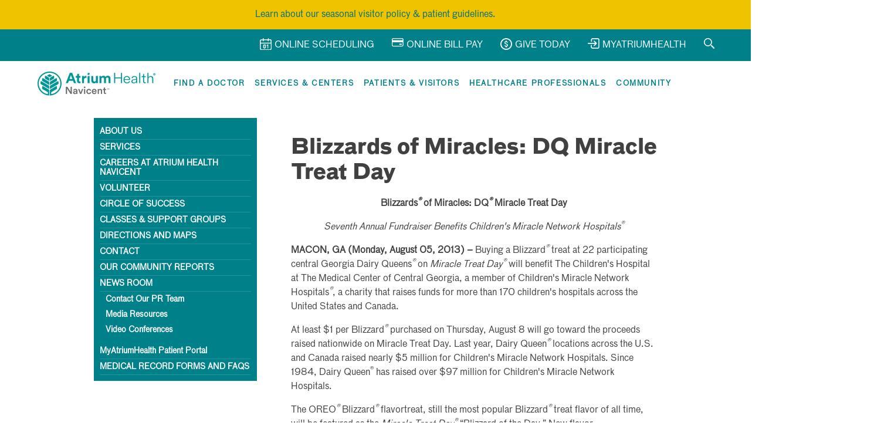

--- FILE ---
content_type: text/html; charset=UTF-8
request_url: https://navicenthealth.org/community/single_news/blizzards-of-miracles-dq-miracle-treat-day
body_size: 10182
content:
<!DOCTYPE html PUBLIC "-//W3C//DTD XHTML 1.0 Transitional//EN"
	"http://www.w3.org/TR/xhtml1/DTD/xhtml1-transitional.dtd">
<html xmlns="http://www.w3.org/1999/xhtml" xml:lang="en" lang="en">
	<head>
				<title>Blizzards of Miracles: DQ Miracle Treat Day</title>
		<meta charset="utf-8"/>		<meta name="viewport" content="width=device-width, initial-scale=1">

		<!--Meta data tags for facebook -->
		<meta property="og:title" content="Blizzards of Miracles: DQ Miracle Treat Day">
		<meta property="og:description" content="Blizzards of Miracles: DQ Miracle Treat Day">
		<meta property="og:image" content="http://navicenthealth.org/images/atrium-navicent-meta-default.png">
		<meta property="og:url" content="https://navicenthealth.org/community/single_news/blizzards-of-miracles-dq-miracle-treat-day">

		<!--Meta data tags for twitter -->
		<meta name="twitter:title" content="Blizzards of Miracles: DQ Miracle Treat Day">
		<meta name="twitter:description" content="Blizzards of Miracles: DQ Miracle Treat Day">
		<meta name="twitter:image" content="http://navicenthealth.org/images/atrium-navicent-meta-default.png">
		<meta name="twitter:card" content="summary_large_image">

		<!--Canonical tag for SEO -->
		<!-- <link rel="canonical" href="https://navicenthealth.org/community/news" > -->
		
        <link href="https://navicenthealth.org/community/single_news/blizzards-of-miracles-dq-miracle-treat-day" rel="canonical"/>


		<link rel="stylesheet" href="/css/alpha_health.css"/>		<link rel="stylesheet" href="/css/reset.css"/>		        <link rel="stylesheet" type="text/css" href="/css/main.compiled.css?Monday 19th of January 2026 01:50:07 PM"/>
		
	<link rel="stylesheet" href="/css/print.css" media="print"/>
		<!--[if IE 6]>
		<link rel="stylesheet" href="/css/ie6.css"/>		
	<link rel="stylesheet" href="/css/ie6_print.css" media="print"/>
		<![endif]-->
		<link type="text/css" href="/css/custom-theme/jquery-ui-1.8.4.custom.css" rel="Stylesheet" />
        <link rel="stylesheet" href="/css/developer.css"/>		<meta name="keywords" content=""/>        <meta name="description" content="Blizzards of Miracles: DQ Miracle Treat Day"/>
				<script src="/js/jquery/jquery_20210209v172.min.js"></script>		<script src="/js/jquery/jqueryui_20210209v184.min.js"></script>		<script src="/js/jquery/jquery.corners.js"></script>		<script src="/js/jquery.pngFix.min.js"></script>		<script src="/js/global.js"></script>		<script src="/js/navmenu.js"></script>		<script src="/js/placeholder.min.js"></script>
		<meta name="viewport" content="width=device-width, initial-scale=1">
		<meta property="og:image" content="https://navicenthealth.org/ui/navicent-logo-fb.png">

		<script type="text/javascript" src="https://navicent.orcarestra.com/directory/widget/nh/publicdirectory.min.js"> </script>

		
						
	</head>
	<body>

		
    <script src="/js/covidPopup.js"></script>    	    <script src="/js/jquery.reveal.js" type="text/javascript"></script>
		<script src="/js/jquery.meanmenu.min.js" type="text/javascript"></script>
        <script src="/js/jquery.dcd.doubletaptogo.js" type="text/javascript"></script>
            <script src="https://www.google.com/recaptcha/api.js" async defer></script>

    <link rel="stylesheet" href="/css/fontawesome_20210209v5151_allcss.css"/>    <link rel="favicon" href="/img/favicon.png" />

		
      
      </div>

		
				<script language="javascript" type="text/javascript">
				function revealModal(divID)
      {
        window.onscroll = function () { document.getElementById(divID).style.top = document.body.scrollTop; };
        document.getElementById(divID).style.display = "block";
        document.getElementById(divID).style.top = document.body.scrollTop;
      }
		function hideModal(divID)
      {
        document.getElementById(divID).style.display = "none";
      }
		</script>
 

		<!-- <div id="modalPage">
			<div class="modalBackground">
			</div>
			<div class="modalContainer">
				<div class="modal">
					<div class="modalTop"><a href="#" onclick="hideModal('modalPage')">&#10005;</a></div>
					<div class="modalBody">
            <a href="https://my.atriumhealth.org/myatriumhealth/Authentication/Login">
						  <img src="/ui/MyAH-Takeoverpg" alt="Navicent Health is now Atrium Health Navicent Popup">
            </a>
					</div>
				</div>
			</div>
		</div> -->
    <div class="alert" style="background: #F0C300;color: #373E41;padding: 5px;margin: 0;border-radius: 0;">
      <div class="container">
        <p style="margin: 8px 0;text-align: center;"><a href="/community/single_news/visitation-policy-is-used-to-protect-patients-visitors-and-caregivers">Learn about our seasonal visitor policy & patient guidelines.</a></p>
      </div>
    </div>
		<div class="top-header">
			<div class="container">
				<div class="flex flex-no-gutters flex-wrap flex-justify-end">
					<div class="flex-col-auto hide-mobile">
						<div class="top-header-links">
							<a href="/online-scheduling">
			                    <div class="top-header-icon"><?xml version="1.0" encoding="utf-8"?>
<!-- Generator: Adobe Illustrator 25.4.1, SVG Export Plug-In . SVG Version: 6.00 Build 0)  -->
<svg version="1.1" id="Icons" xmlns="http://www.w3.org/2000/svg" xmlns:xlink="http://www.w3.org/1999/xlink" x="0px" y="0px"
	 style="enable-background:new 0 0 20.1 20.4;" xml:space="preserve">
<style type="text/css">
	.st0{fill:none;}
</style>
<g>
	<path class="st0" d="M1.5,17.5c0,0.8,0.6,1.4,1.4,1.4h14.3c0.8,0,1.4-0.6,1.4-1.4V9.3H1.5V17.5z M12.2,11.5l1.2-0.7
		c0.2-0.1,0.5-0.1,0.7,0c0.2,0.1,0.4,0.4,0.4,0.6v5.3c0,0.4-0.3,0.7-0.7,0.7c-0.4,0-0.7-0.3-0.7-0.7v-4l0,0c-0.4,0.2-0.8,0.1-1-0.2
		C11.7,12.2,11.8,11.7,12.2,11.5z M5.7,12.4c0-1,0.8-1.8,1.8-1.8h0.9c1,0,1.8,0.8,1.8,1.8v3.2c0,1-0.8,1.8-1.8,1.8H7.5
		c-1,0-1.8-0.8-1.8-1.8V12.4z"/>
	<path class="st0" d="M20.1,4.7c0-0.8-0.4-1.4-0.9-1.9C19.8,3.3,20.1,4,20.1,4.7z"/>
	<path class="st0" d="M7.5,16h0.9c0.2,0,0.3-0.1,0.3-0.3v-3.2c0-0.2-0.1-0.3-0.3-0.3H7.5c-0.2,0-0.3,0.1-0.3,0.3v3.2
		C7.2,15.9,7.3,16,7.5,16z"/>
	<path class="st0" d="M17.2,3.4h-2.1v1.2c0,0.4-0.3,0.7-0.7,0.7c-0.4,0-0.7-0.3-0.7-0.7V3.4H6.5v1.2c0,0.4-0.3,0.7-0.7,0.7
		C5.4,5.4,5,5,5,4.6V3.4H3c-0.8,0-1.5,0.6-1.5,1.5v2.9h17.2V4.9C18.7,4.1,18,3.4,17.2,3.4z"/>
	<path d="M2.3,2C2.3,2,2.3,2,2.3,2C2.3,2,2.3,2,2.3,2z"/>
	<path d="M19.3,2.8c0.5,0.5,0.8,1.2,0.9,1.9c-0.1-1.5-1.3-2.7-2.8-2.8c-0.1,0-0.1,0-0.1,0h-2.1V0.7c0-0.4-0.3-0.7-0.7-0.7
		c-0.4,0-0.7,0.3-0.7,0.7v1.2H6.5V0.7C6.5,0.3,6.2,0,5.8,0C5.4,0,5,0.3,5,0.7v1.2H3c-0.1,0-0.1,0-0.1,0C1.4,2,0.2,3.1,0,4.5
		C0.2,3.3,1.1,2.3,2.3,2C1,2.3,0.1,3.4,0,4.7c0,0.1,0,0.1,0,0.1v12.6c0,1.6,1.3,2.9,2.9,2.9h14.3c1.6,0,2.9-1.3,2.9-2.9V4.9
		c0-0.1,0-0.1,0-0.1C20.1,4,19.8,3.3,19.3,2.8z M18.7,17.5c0,0.8-0.6,1.4-1.4,1.4H2.9c-0.8,0-1.4-0.6-1.4-1.4V9.3h17.2V17.5z
		 M18.7,7.8H1.5V4.9c0-0.8,0.7-1.5,1.5-1.5H5v1.2C5,5,5.4,5.4,5.8,5.4c0.4,0,0.7-0.3,0.7-0.7V3.4h7.1v1.2c0,0.4,0.3,0.7,0.7,0.7
		c0.4,0,0.7-0.3,0.7-0.7V3.4h2.1c0.8,0,1.5,0.7,1.5,1.5V7.8z"/>
	<path d="M2.5,2c0.1,0,0.2,0,0.3,0C2.7,2,2.6,2,2.5,2z"/>
	<path d="M2.3,2c0.1,0,0.1,0,0.2,0C2.5,2,2.4,2,2.3,2z"/>
	<path d="M7.5,17.5h0.9c1,0,1.8-0.8,1.8-1.8v-3.2c0-1-0.8-1.8-1.8-1.8H7.5c-1,0-1.8,0.8-1.8,1.8v3.2C5.7,16.7,6.5,17.5,7.5,17.5z
		 M7.2,12.5c0-0.2,0.1-0.3,0.3-0.3h0.9c0.2,0,0.3,0.1,0.3,0.3v3.2c0,0.2-0.1,0.3-0.3,0.3H7.5c-0.2,0-0.3-0.1-0.3-0.3V12.5z"/>
	<path d="M12.9,12.8L12.9,12.8l0,4c0,0.4,0.3,0.7,0.7,0.7c0.4,0,0.7-0.3,0.7-0.7v-5.3c0-0.3-0.1-0.5-0.4-0.6c-0.2-0.1-0.5-0.1-0.7,0
		l-1.2,0.7c-0.4,0.2-0.4,0.6-0.2,1C12.1,12.9,12.6,13,12.9,12.8z"/>
</g>
</svg>
</div>
			                    <span>Online Scheduling</span>
			                </a>
		                </div>
					</div>
					<div class="flex-col-auto hide-mobile">
						<div class="top-header-links">
							<a href="/for-patients-and-visitors/online-bill-pay">
			                    <div class="top-header-icon"><?xml version="1.0" encoding="utf-8"?>
<!-- Generator: Adobe Illustrator 25.4.1, SVG Export Plug-In . SVG Version: 6.00 Build 0)  -->
<svg version="1.1" id="bill_pay_icon" xmlns="http://www.w3.org/2000/svg" xmlns:xlink="http://www.w3.org/1999/xlink" x="0px" y="0px"
	 style="enable-background:new 0 0 19.7 14.2;" xml:space="preserve">
<g id="Layer_2_00000071523466566178845450000017648951814719639686_">
</g>
<g id="Layer_1_00000039816717705376987500000000042959437887858355_">
	<g>
		<path d="M17.3,0H2.4C1.1,0,0,1.1,0,2.4v9.4c0,1.3,1.1,2.4,2.4,2.4h14.9c1.3,0,2.4-1.1,2.4-2.4V2.4C19.7,1.1,18.7,0,17.3,0z
			 M2.4,1.2h14.9c0.6,0,1.1,0.5,1.1,1.1v1.1H1.2V2.4C1.2,1.8,1.8,1.2,2.4,1.2z M17.3,13H2.4c-0.6,0-1.1-0.5-1.1-1.1V6.9h17.2v4.9
			C18.5,12.4,18,13,17.3,13z"/>
		<path d="M15.8,9.2c-0.4,0-0.7,0.2-0.9,0.5c-0.2-0.3-0.6-0.5-0.9-0.5c-0.7,0-1.2,0.5-1.2,1.2c0,0.7,0.5,1.2,1.2,1.2
			c0.4,0,0.7-0.2,0.9-0.5c0.2,0.3,0.6,0.5,0.9,0.5c0.7,0,1.2-0.5,1.2-1.2S16.4,9.2,15.8,9.2z"/>
	</g>
</g>
</svg>
</div>
			                    <span>Online Bill Pay</span>
			                </a>
		                </div>
					</div>
					<div class="flex-col-auto hide-mobile">
						<div class="top-header-links">
							<a href="https://navicenthealth.org/donate" target="_blank">
			                    <div class="top-header-icon"><?xml version="1.0" encoding="utf-8"?>
<!-- Generator: Adobe Illustrator 25.4.1, SVG Export Plug-In . SVG Version: 6.00 Build 0)  -->
<svg version="1.1" id="icon_money" xmlns="http://www.w3.org/2000/svg" xmlns:xlink="http://www.w3.org/1999/xlink" x="0px"
	 y="0px" style="enable-background:new 0 0 20 20;" xml:space="preserve">
<path d="M12.9,12c0,1.3-0.9,2.4-2.2,2.6v0.6c0,0.4-0.3,0.7-0.7,0.7s-0.7-0.3-0.7-0.7v-0.6c-0.9-0.2-1.6-0.9-2-1.7
	c-0.2-0.4,0-0.7,0.3-0.9c0.4-0.2,0.7,0,0.9,0.3c0,0,0,0,0,0c0.2,0.6,0.8,0.9,1.4,0.9c0.7,0,1.5-0.4,1.5-1.3c0-0.2,0-1-1.7-1.4h0
	c-2.3-0.6-2.7-1.9-2.7-2.7c0-1.3,0.9-2.4,2.2-2.6V4.7C9.3,4.3,9.6,4,10,4s0.7,0.3,0.7,0.7v0.6c0.9,0.2,1.6,0.9,2,1.7
	c0.1,0.4,0,0.7-0.4,0.9c-0.4,0.1-0.7,0-0.9-0.4C11.2,7,10.7,6.6,10,6.6C9.3,6.6,8.5,7,8.5,7.9c0,0.2,0,1,1.7,1.4h0
	C12.5,9.9,12.9,11.2,12.9,12z M20,10c0,5.5-4.5,10-10,10S0,15.5,0,10C0,4.5,4.5,0,10,0l0,0C15.5,0,20,4.5,20,10z M18.1,10
	c0-4.5-3.6-8.1-8.1-8.1c-4.5,0-8.1,3.6-8.1,8.1c0,4.5,3.6,8.1,8.1,8.1C14.5,18.1,18.1,14.5,18.1,10z"/>
</svg>
</div>
			                    <span>Give Today</span>
			                </a>
		                </div>
					</div>
					<div class="flex-col-auto hide-mobile">
						<div class="top-header-links">
							<a href="/my-hospital-visit-portal">
			                    <div class="top-header-icon"><?xml version="1.0" encoding="utf-8"?>
<!-- Generator: Adobe Illustrator 25.4.1, SVG Export Plug-In . SVG Version: 6.00 Build 0)  -->
<svg version="1.1" id="icon_login" xmlns="http://www.w3.org/2000/svg" xmlns:xlink="http://www.w3.org/1999/xlink" x="0px" y="0px"
	 style="enable-background:new 0 0 20 18.1;" xml:space="preserve">
<g>
	<path d="M0.9,9.8h11.7l-2.3,2.3c-0.3,0.3-0.3,0.9,0,1.2c0.3,0.3,0.9,0.3,1.2,0l3.8-3.8c0.3-0.3,0.3-0.9,0-1.2l-3.8-3.8
		c-0.3-0.3-0.9-0.3-1.2,0c-0.3,0.3-0.3,0.9,0,1.2l2.3,2.3H0.9C0.4,8.1,0,8.4,0,8.9S0.4,9.8,0.9,9.8z"/>
	<path d="M16.9,0H8.4c-1.7,0-3,1.4-3,3l0,0v2.4c0,0.5,0.4,0.9,0.9,0.9s0.9-0.4,0.9-0.9V3c0-0.7,0.6-1.3,1.3-1.3h8.5
		c0.7,0,1.3,0.6,1.3,1.3v12c0,0.7-0.6,1.3-1.3,1.3H8.4c-0.7,0-1.3-0.6-1.3-1.3v-2.7c0-0.5-0.4-0.9-0.9-0.9s-0.9,0.4-0.9,0.9V15
		c0,1.7,1.4,3,3,3h8.5c1.7,0,3-1.4,3-3V3C20,1.4,18.6,0,16.9,0L16.9,0z"/>
</g>
</svg>
</div>
			                    <span>MyAtriumHealth</span>
			                </a>
		                </div>
					</div>
					<div class="flex-col-auto">
						<div class="top-header-links">
							<a class="navicent-search-toggle">
			                    <div class="top-header-icon"><?xml version="1.0" encoding="utf-8"?>
<!-- Generator: Adobe Illustrator 25.4.1, SVG Export Plug-In . SVG Version: 6.00 Build 0)  -->
<svg version="1.1" id="icon_search_sm" xmlns="http://www.w3.org/2000/svg" xmlns:xlink="http://www.w3.org/1999/xlink" x="0px" y="0px"
	 style="enable-background:new 0 0 18.2 18.2;" xml:space="preserve">
<path d="M13.8,6.9c0-3.8-3.1-6.9-6.9-6.9C5,0,3.3,0.8,2,2S0,5,0,6.9c0,3.8,3.1,6.9,6.9,6.9c1.9,0,3.6-0.8,4.9-2S13.8,8.8,13.8,6.9z
	 M6.9,12.3c-1.5,0-2.8-0.6-3.8-1.6c-1-1-1.6-2.4-1.6-3.8S2,4.1,3.1,3.1s2.4-1.6,3.8-1.6S9.7,2,10.7,3.1s1.6,2.4,1.6,3.8
	s-0.6,2.8-1.6,3.8C9.7,11.8,8.4,12.3,6.9,12.3z M18,17l-1,1c-0.2,0.2-0.4,0.2-0.5,0l-5-5.1c0.3-0.2,0.6-0.5,0.8-0.7
	c0.3-0.3,0.5-0.5,0.7-0.8l5.1,5.1C18.2,16.6,18.2,16.9,18,17z"/>
</svg>
</div>
			                </a>
		                </div>
					</div>

          <br />


					<div class="flex-col-auto">
						<div class="navicent-search-wrap">

							<!--<a class="navicent-search-toggle">
								<div class="top-header-icon navicent-search-toggle-icon">
																	</div>
							</a>-->

							<div id="search-container" class="navicent-search-input">

                  <div class="title" style="color: #FFF;">
                    Search Our Site:
                  </div>

                  <div class="close-btn">
                    <h2>
                      <a href="#">
                      &#10005;
                      </a>
                    </h2>
                  </div>




                  <div class="flex-parent">

									<div class="flex-col-8" style="text-align: left;">
                    <form method="get" accept-charset="utf-8" style="text-align: center;" action="/searches/documents">
<label for="searchterms" class="sr-only">Search</label>

<input type="text" name="search" class="search-box" title="Search" placeholder="Search" style="display: inline-block; height: width: 80%;" id="search"/>
<input type="submit" class="xx" inputcontainer="{{content}}" id="search-btn" templates="{{content}}" title="Search" value="Search">

</form>									</div>

                  <div class="flex-col-4" style="text-align: left;">
										<h3 style="color: #FFF;">Popular Searches</h3>
										<ul>
                        <li>
                          <a href="/searches/documents?search=Medical_Records" style="color: #FFF;">
                            Medical Records
                          </a>
												</li>

                        <li>
                          <a href="/searches/documents?search=Bill_Pay" style="color: #FFF;">
                            Bill Pay
                          </a>
												</li>

                        <li>
                          <a href="/searches/documents?search=Patient_Portal" style="color: #FFF;">
                            Patient Portal
                          </a>
												</li>

                        <li>
                          <a href="/searches/documents?search=Careers" style="color: #FFF;">
                            Careers
                          </a>
												</li>

                        <li>
                          <a href="/searches/documents?search=Medical_Center" style="color: #FFF;">
                            Medical Center
                          </a>
												</li>

                        <li>
                          <a href="/searches/documents?search=Covid-19" style="color: #FFF;">
                            COVID-19
                          </a>
												</li>
										</ul>
									</div>

                  </div>

							</div>
						</div>
					</div>
				</div>
			</div>
		</div>

	<nav class="container">
    <div class="flex flex-no-gutters flex-space-between flex-align-center">
      <div class="flex-col-auto">
        <a href="/" class="logo">
          <img src="/ui/atrium-heath-navicent-logo-tm-1.webp" alt="Atrium Health Navicent Logo">
        </a>
      </div>
      <div class="flex-col-auto">
  		<div id="mobile-menu">
          <span></span>
          <span></span>
          <span></span>
          <span></span>
        </div>
        <div class="mobile-menu">
          <div role="navigation">
            <ul id="mega-menu">
              <li id="find-a-doctor" class="">
                <a href="https://navicent.orcarestra.com/directory/#/" class="mega-menu-link" tabindex="0" aria-setsize="6" aria-posinset="1">
                  Find a Doctor
                </a>
                <div class="droplet">
                  <a class="mega-menu-back-link" tabindex="0">Find a Doctor</a>
                  <p class="padding-3">no content</p>
                </div>
              </li>
              <li id="services-centers" class="">
                <a href="/service-centers" class="mega-menu-link" tabindex="0" aria-haspopup="true" aria-setsize="6" aria-posinset="2">
                  Services & Centers</a>
                <div class="droplet">
                  <a class="mega-menu-back-link margin-bottom-2 large-margin-0" tabindex="0">Services & Center</a>
                  <p class="padding-3">no content</p>
                </div>
              </li>
              <li id="patients-visitors" class="has-drop">
                <a class="mega-menu-link" tabindex="0" aria-haspopup="true" aria-setsize="6" aria-posinset="3">
                  Patients & Visitors
                </a>
                <div class="droplet">
                  <a class="mega-menu-back-link margin-bottom-2 large-margin-0" tabindex="0">Patients & Visitors</a>

                  <div class="flex flex-wrap flex-no-gutters flex-space-between">
                    <div class="flex-col-4">
                    <p><strong>Everything about us is all about you.</strong></p>
                      <p>For more than 100 years, Atrium Health Navicent has been the hospital of choice for generations of Georgia families. We have the latest, most technologically advanced medical facilities, equipment, services and more importantly, a dedicated staff of employees and physicians who provide the highest quality healthcare with compassion and commitment. </p>
                    </div>
                    <div class="flex-col-4">
                      <ul>
                        <li><a href="/emergency-urgent-care" class="is-red">Emergency & Urgent Care</a></li>
                        <li><a href="/for-patients-and-visitors/insurance-questions">Billing and Insurance</a></li>
                        <li><a href="/for-patients-and-visitors/open-enrollment">Health Insurance Open Enrollment</a></li>
                        <div class="hidden">
                        <li><a href="#">Individual Health Insurance Marketplace Open Enrollment</a></li>
                        <li><a href="#">Medicare Open Enrollment</a></li>
                        </div>
                        <li><a href="/for-patients-and-visitors/patient-rights">Patient Rights</a></li>
                        <!-- <li><a href="https://w3.mccg.org/register/prereg_form.asp" target="_blank">Pre-Register Online</a></li> -->
                        <li><a href="/for-patients-and-visitors/pastoral-care">Pastoral Care</a></li>
                        <li><a href="/for-patients-and-visitors/online-bill-pay">Online Bill Pay</a></li>
                        <li><a href="/for-patients-and-visitors/preparing-for-your-visit">Preparing for Your Visit</a></li>
                        <li><a href="/community/single_news/atrium-health-navicent-updates-visitor-restrictions-to-allow-visitors-under-age-12">Visitation Policy</a></li>
                        <!-- <li><a href="/files/Atrium_Health_Navicent_Continues_to_Require_Masks_in_Clinical_Buildings.pdf">Mask Mandate</a></li> -->
                        <li><a href="https://6e4e5253c366be07fb27-05a8d4e28b318db45e55745aeda40acc.ssl.cf5.rackcdn.com/Masking-Updates-March2023.pdf" target="_blank">Masking Updates <small>
                          (PDF)</small></a></li>
                        <li><a href="https://6e4e5253c366be07fb27-05a8d4e28b318db45e55745aeda40acc.ssl.cf5.rackcdn.com/AHN%20MC%20Patient%20Guide%20APRIL14%202023.pdf" target="_blank">Patient Handbook</a></li>
                        <li><a href="/for-patients-and-visitors/insurance-questions">Insurance Questions</a></li>
                        <li><a href="/my-hospital-visit-portal">Navicent Patient Portal</a></li>
                        <li><a href="/no-patient-left-alone-act">No Patient Left Alone Act</a></li>
                      </ul>
                    </div>
                    <div class="flex-col-4">
                      <ul>
                        <li><a href="/for-patients-and-visitors/visiting-hours-and-special-conveniences">Visiting Hours & Special Conveniences</a></li>
                        <li><a href="/for-patients-and-visitors/gift-garden">Gift Garden</a></li>
                        <li><a href="/locations">Locations and Parking</a></li>
                        <li><a href="/service-center/health-resource-center-library-at-navicent-health">Health Resource Center</a></li>
                        <li><a href="/for-patients-and-visitors">Personal Health Record</a></li>
                        <li><a href="/Patient-Request-for-Access.pdf" target="_blank">Requesting Medical Records <small>(PDF)</small></a></li>
                        <li><a href="/for-patients-and-visitors/medical-records-and-forms">Medical Records and Forms</a></li>
                        <li><a href="/for-patients-and-visitor/interpreting-services">Interpreting Services</a></li>
                        <li><a href="/for-patients-and-visitors/pt">Price Transparency Information</a></li>
                        <li><a href="/ourhospital">Organizational & Financial Information</a></li>
                        <li><a href="/for-patients-and-visitors/open-enrollment-individual-health-insurance-marketplace">Health Insurance Enrollment</a></li>
                        <li><a href="/advance-directive">Advance Directives</a></li>



                      </ul>
                    </div>
                  </div>
                </div>
              </li>
              <li id="healthcare-pros" class="has-drop">
                <a class="mega-menu-link" tabindex="0" aria-haspopup="true" aria-setsize="6" aria-posinset="4">
                  Healthcare Professionals
                </a>
                <div class="droplet">
                  <a class="mega-menu-back-link margin-bottom-2 large-margin-0" tabindex="0">Healthcare Professionals</a>

                  <div class="flex flex-wrap flex-no-gutters flex-space-between">
                    <div class="flex-col-4">
                      <p>Atrium Health Navicent serves a primary and secondary service area of 30 counties and nearly 750,000 persons in central and south Georgia. We provide a broad range of community-based, outpatient diagnostic, primary care, extensive home health and hospice care, and comprehensive rehabilitation services.</p>
                    </div>
                    <div class="flex-col-8">
                      <ul>
                        <li><a href="/careers">Careers at Atrium Health Navicent</a></li>
                        <li><a href="/for-healthcare-professionals/residency-programs">Residency Programs</a></li>
                        <li><a href="/for-healthcare-professionals/physician-verification-letters">Physician Verification Letter</a></li>
                        <li><a href="/service-center/magnet-nursing-navicent-health">Magnet Nursing</a></li>
                      </ul>
                    </div>
                  </div>
                </div>
              </li>
              <li id="community" class="has-drop">
                <a class="mega-menu-link" tabindex="0" aria-setsize="6" aria-posinset="5">
                  Community
                </a>
                <div class="droplet">
                  <a class="mega-menu-back-link" tabindex="0">Community</a>
                  <div class="flex flex-wrap flex-no-gutters flex-space-between">
                    <div class="flex-col-4">
                      <!-- <p>Lorem ipsum dolor sit amet, consectetur adipiscing elit. At coluit ipse amicitias. Nihil illinc huc pervenit. Si enim ad populum me vocas, eum.</p> -->
                    </div>
                    <div class="flex-col-4">
                      <ul>
                        <!--<li><a href="/elevate">Subscribe to Elevate e-newsletter</a></li>-->
                        <li><a href="/community-events">Community Events</a></li>
                        <li><a href="/community/news">Newsroom</a></li>
                        <li><a href="/video-conferences">Video Conferences</a></li>
                        <li><a href="/public-relations">Public Relations</a></li>
                        <li><a href="/about-us/media-resources">Media Resources</a></li>
                        <li><a href="/community-events">Support Groups</a></li>
                      </ul>
                    </div>
                    <div class="flex-col-4">
                      <ul>

                        <!-- <li><a href="/pages/beginnings-classes">Beginnings: Classes for Growing Families</a></li> -->
                        <li><a href="/pages/speakersbureauregistration">Speakers Bureau</a></li>
                        <li><a href="/get-involved">Volunteer at Atrium Health Navicent</a></li>
                        <li><a href="/our-annual-reports">Our Community Reports</a></li>
                        <li><a href="/service-center/health-resource-center-library-at-navicent-health">Health Resource Center</a></li>
                      </ul>
                    </div>
                  </div>
                </div>
              </li>
            </ul>
          </div>
        </div>
      </div>
    </div>
  </nav>
  </div>
</div>

		<div class="wrap">
			<div class="sidebar">
				<input type="checkbox" name="responsive-menu-checkbox" id="responsive-menu-checkbox" class="responsive-menu-checkbox" />
<label for="responsive-menu-checkbox" class="mobile-visible responsive-menu">Page Menu</label>


<ul class="left-menu">
	<li><a href="/about-us">About Us</a></li>
	<li><a href="/service-centers">Services</a></li>
	<li><a href="/careers">Careers at Atrium Health Navicent</a></li>
	<li><a href="/get-involved">Volunteer</a></li>
	<li><a href="/for-healthcare-professionals/circle-of-success">Circle of Success</a></li>
	<li><a href="/community-events">Classes & Support Groups</a></li>
	<li id="directions-link"><a href="/locations">Directions AND Maps</a></li>
	<li><a href="/pages/contact_us">Contact</a></li>
	<li><a href="/our-annual-reports">Our Community Reports</a></li>
	<li><a href="/community/news">News Room</a>
		<ul>
			<li><a href="/public-relations">Contact Our PR Team</a></li>
			<li><a href="/about-us/media-resources">Media Resources</a></li>
			<li><a href="/video-conferences">Video Conferences</a></li>
		</ul>
	</li>
	
	<li><a style="text-transform: none;" target="_blank" href="https://my.atriumhealth.org/MyAtriumHealth/Authentication/Login?">MyAtriumHealth Patient Portal </a></li>
	<li><a href="/for-patients-and-visitors/medical-records-and-forms	">Medical Record Forms and FAQs</a></li>

	</ul>

<style>
ul.left-menu li ul.phr-subnav {
	color: #fff;
	display: none;
	background-color: #4B698A;
	position: relative;
	top: -52px;
	right: -230px;
	padding:0;
	z-index: 9;
}

ul.left-menu li ul.phr-subnav li {
	list-style:none !important;
	padding:10px;
}

ul.phr-subnav a {
	font-size: 12px;
	color: #fff;
}

ul.phr-subnav a:hover {
	text-decoration:underline
}
</style>

<!--[if IE 7]>
<style>
ul.left-menu li ul.phr-subnav {
	top: 250px;
	right: -22px;
	position: absolute;
}
</style>
<![endif]-->

<script>
$('#phr-link').click(function() {
	$('.phr-subnav').slideToggle();
	return false;
});
</script>

								
                
			</div>

            <div class="content">
                                <div class="community index">
    <div id="community-left">
        <div class="block_wrapper">


            <h1 id="15">Blizzards of Miracles: DQ Miracle Treat Day</h1>
            <p align="center"><strong>Blizzards<em><sup>®</sup></em> of Miracles: DQ<em><sup>®</sup></em> Miracle Treat Day</strong></p>
<p align="center"><em>Seventh Annual Fundraiser Benefits Children's Miracle Network Hospitals<sup>®</sup></em></p>
<p><strong>MACON, GA (Monday, August 05, 2013) – </strong>Buying a Blizzard<em><sup>®</sup></em> treat at 22 participating central Georgia Dairy Queens<em><sup>®</sup></em> on <em>Miracle Treat Day<sup>®</sup></em> will benefit The Children's Hospital at The Medical Center of Central Georgia, a member of Children's Miracle Network Hospitals<em><sup>®</sup></em>, a charity that raises funds for more than 170 children's hospitals across the United States and Canada.  </p>
<p>At least $1 per Blizzard<em><sup>®</sup></em> purchased on Thursday, August 8 will go toward the proceeds raised nationwide on Miracle Treat Day. Last year, Dairy Queen<em><sup>®</sup></em> locations across the U.S. and Canada raised nearly $5 million for Children's Miracle Network Hospitals. Since 1984, Dairy Queen<sup>®</sup> has raised over $97 million for Children's Miracle Network Hospitals.</p>
<p>The OREO<em><sup>®</sup> </em>Blizzard<em><sup>®</sup> </em>flavortreat, still the most popular Blizzard<em><sup>®</sup> </em>treat flavor of all time, will be featured as the <em>Miracle Treat Day<sup>®</sup></em> “Blizzard of the Day.” New flavor Tripleberry<sup>®</sup>Brownie, the August Blizzard<em><sup>®</sup> </em>of the Month, as well as the rest of the Blizzard<em><sup>®</sup></em> Treat flavors, also will be available on <em>Miracle Treat Day</em>.</p>
<p><strong>Participating Dairy Queen<em><sup>®</sup></em> locations will be bringing Blizzards<em><sup>®</sup></em> to the patients of The Children's Hospital on Wednesday, August 7 at 3:00 p.m. Media are invited to attend this patient party event. </strong></p>        </div>

        <div class="community-footer">
            <div class="community-footer-back">
                <hr/>
                <p><a href="/community/news?choose-category=15">Back to News</a></p>

            </div>
            <div class="community-footer-related">
                <hr />
                <h2>Related Articles</h2>
                <br />

                
                    <a class="news-preview-item no-thumb " href="/community/single_news/tips-for-toy-and-gift-safety-from-physicians-at-atrium-health-navicent">
                        <div class="news-preview-item-content long">
                            <h3 class="news-preview-item-title">Tips for Toy and Gift Safety from Physicians at Atrium Health Navicent </h3>
                            <span class="news-preview-item-date">
                                12/12/25                             </span>
                            <span class="news-preview-item-more">Read More</span>
                        </div>
                    </a>
                
                    <a class="news-preview-item no-thumb " href="/community/single_news/stay-safe-this-sick-season-ways-you-can-help-prevent-the-spread-of-illness">
                        <div class="news-preview-item-content long">
                            <h3 class="news-preview-item-title">Stay safe this sick season: Ways you can help prevent the spread of illness</h3>
                            <span class="news-preview-item-date">
                                12/9/25                             </span>
                            <span class="news-preview-item-more">Read More</span>
                        </div>
                    </a>
                
                    <a class="news-preview-item no-thumb " href="/community/single_news/atrium-health-navicent-supports-community-partners-in-providing-food-this-holiday-season">
                        <div class="news-preview-item-content long">
                            <h3 class="news-preview-item-title">Atrium Health Navicent Supports Community Partners in Providing Food This Holiday Season</h3>
                            <span class="news-preview-item-date">
                                12/4/25                             </span>
                            <span class="news-preview-item-more">Read More</span>
                        </div>
                    </a>
                            </div>
        </div>
    </div>
</div>
			</div>
		</div><!-- .wrap -->

		<script src="/js/jquery/jquery.blockui.min.js"></script>


<div class="flex flex-no-gutters flex-align-center flex-justify-center alert-yellow alert-footer w-full">
	<a href="/ourhospital"><strong>View Organizational and Financial Information Regarding Our Hospital</strong></a>
</div>

<footer>
	<div id="footer" class="navicent-footer" aria-label="Footer">
		<div class="navicent-footer-top">
			<div class="container">
				<div class="row">
					<div class="col-2">
						<div class="navicent-footer-social">
							<ul>
								<li><a title="Youtube" target="_blank" href="https://www.youtube.com/user/navicenthealth"><i class="fab fa-youtube"></i></a></li>
								<li><a title="LinkedIn" target="_blank" href="https://www.linkedin.com/company/atriumhealthnavicent/"><i class="fab fa-linkedin"></i></a></li>
								<li><a title="Facebook" target="_blank" href="https://www.facebook.com/AtriumHealthNavicent"><i class="fab fa-facebook"></i></a></li>
								<li><a title="Twitter" target="_blank" href="https://twitter.com/AtriumNavicent"><i class="fab fa-twitter"></i></a></li>
							</ul>
						</div>
					</div>

					<div class="col-10">
						<div class="navicent-footer-nav">
							<ul>
								<li><a href="/for-patients-and-visitors/pt">Price Transparency</a></li>
								<li><a href="/sitemap-friendly">Sitemap</a></li>
								<li><a href="/policies	">Patient Privacy</a></li>
								<li><a target="_blank" href="https://atriumhealth.org/for-patients-visitors/financial-assistance">Financial Assistance</a></li>
								<li><a href="/disclaimer	">Online Privacy Practices</a></li>
								<li><A HREF="https://navicenthealth.org/about-us">About</A></li>
			                    <li><A HREF="https://navicenthealth.org/donate">Donate</A></li>
								<li><a href="https://careers.atriumhealth.org/?_ga=2.93024861.1191638190.1616369232-2070157502.1602261364">Careers</a></li>
								<li><a href="/pages/contact-us">Contact</a></li>
								<li><A HREF="https://www.advocatehealth.org/" target="_blank">Advocate Health</A></li>
							</ul>
						</div>
					</div>
				</div>
			</div>
		</div>
		<div class="container">
			<div class="row">
				<div class="col-6">
					<a href="/" class="navicent-footer-logo">
						<img src="/ui/atrium-heath-navicent-logo-footer.webp" alt="Atrium Health Navicent Logo (Footer)" />
					</a>

					<div class="navicent-footer-contact">
						<p>
							<span class="navicent-footer-address"><i class="fa fa-map-marker-alt"></i>777 Hemlock Street, Macon, GA 31201</span>
							<span class="navicent-footer-phone"><i class="fa fa-phone"></i>478.633.1000</span>
						</p>
					</div>
				</div>
				<div class="col-6">
					<div class="navicent-footer-awards">
                	<a class="navicent-footer-award" href="https://navicenthealth.org/service-center/magnet-nursing-navicent-health">
						<img src="/ui/magnet.png" alt="Magnet Award Badge" width="119" height="96" /></a>
					</div>
				</div>
			</div>
		</div>

		<div class="navicent-footer-copyright">
			<div class="container">
				<div class="row">
					<div class="col-12">
						<!--<p>Atrium Health Navicent complies with applicable Federal civil rights laws and does not discriminate on the basis of race, color, religion, national origin, age, disability, sex, gender identity, sexual orientation, pregnancy, or genetic information.</p>
						<p>Atrium Health Navicent cumple con todas las leyes de derechos civiles federales vigentes y practica una política contra la discriminación por razones de raza, color de piel, religión, nacionalidad, edad, discapacidad, sexo, identidad de género, orientación sexual, embarazo o información genética.</p>
						<p>Atrium Health Navicent는 관련 연방 공민권법을 준수하며 인종, 피부색, 종교, 출신 국가, 연령, 장애, 성별, 성 정체성, 성적 성향, 임신 상태 또는 유전 정보를 이유로 차별하지 않습니다.</p>-->
						<p style="margin-bottom: 0;">&copy; 2026, Atrium Health Navicent</p>
					</div>
				</div>
			</div>
		</div>
	</div>
</footer>
	    	<script src="/js/wysiwyg/dialog.js"></script>	
<script>
    $(document).ready(function() {

	    function setCookie(name, value, days){
	        var expires = "";
	        if (days) {
	            var date = new Date();
	            date.setTime(date.getTime() + (days*24*60*60)*1000);
	            expires = "; expires=" + date.toUTCString();
	        }

				        document.cookie = name + "=" + (JSON.stringify(value) || "") + expires + ";  path=/; SameSite=Strict;secure; ";
	    }

	    function getCookie(name) {
	        var val_raw = document.cookie.match('(^|;)\\s*' + name + '\\s*=\\s*([^;]+)');
	        if( !val_raw ){
	            return null;
	        }

	        val_raw = val_raw.pop();

	        return val_raw;
	    }

	    let found_rebrand_cookie = getCookie('rebrand_seen');

	    	    if( found_rebrand_cookie != 1 ){
	        setCookie('rebrand_seen', 1, 1);
	        $('#modalPage').show();
	    }

	    $(document).keyup(function(e){
	        if(e.keyCode === 27) {
	          $('#modalPage').removeClass('active');
	        }
	    });
	});
</script>
	</body>
</html>


--- FILE ---
content_type: text/css
request_url: https://navicenthealth.org/css/developer.css
body_size: 905
content:

/* Physician Services */



/* Patient Portal */


a.btn:hover, a.btn:active {
    text-decoration: none;
    color: lightslategray;
    -moz-box-shadow: -1px -1px 1px rgba(0,0,0,0.3);
    -webkit-box-shadow: -1px -1px 1px rgba(0,0,0,0.3);
    box-shadow: 3px 3px 4px rgba(0,0,0,0.3);
}





a.page-content-patient-portal:link,
a.page-content-patient-portal:visited {
    float:none;
    display:block;
    text-align:center;
    text-decoration:none;
}

a.page-content-patient-portal:hover,
a.page-content-patient-portal:active {
    background-color: #ee162d;
}

@media (max-width: 767px) {
    .reveal-modal.physicianModal {
        top: 25px;
    }
}

.reveal-modal iframe {
    visibility: hidden;
}

.reveal-modal.active iframe {
    visibility: visible;
    margin: 0 auto;
    display: block;
}

/*.reveal-modal iframe {*/
/*    height: 0; */
/*    width: 0; */
/*    border: none;*/
/*}*/

/*.reveal-modal.active iframe {*/
/*    width: 100%;*/
/*    min-height: 400px;*/
/*}*/

div.reveal-modal #physicianModalContent {
    height: 500px;
}

/*@media (min-width: 768px) {*/
    /*div.reveal-modal #physicianModalContent {*/
        /*min-height: 500px;*/
    /*}*/
/*}*/


div.reveal-modal #physicianModalContent iframe {
    height: 100%;
    width: 100%;
}

video {
    max-width: 100%;
    height: auto;
}

.contactForm.bmiBox {
    margin-top:30px;
    padding: 10px 40px 40px 40px;
    margin: 45px 0 40px;
    border: 1px solid #ccc;
    background: #f1f1f1;
    border-radius: 3px;
    box-shadow: 0 5px 5px rgba(0, 0, 0, 0.2);
}
.contactForm.bmiBox h2 {
    text-align: center;
}
.contactForm.bmiBox .btn {
    background: #00818a;
    margin-left: 20px;
    display: inline-block;
    padding: 8px 15px;
    color: #fff !important;
    text-decoration: none !important;
    text-align: center;
    margin: 1em 0;
    border-radius: 3px;
}

.titleleft {
    background-color: #036;
    color: #FFF;
    padding-top: 7px;
    padding-bottom: 7px;
    font-size: 110%;
    margin-top: 20px;
}

.aside-left {
    margin-top: 20px;
}

a.physicianDirBtn {
    background-color: #48BB8D;
    padding: 5px 10px;
    font-size: 18px;
    color: #fff;
}

.flash .flash-failure {
    margin-top: 30px;
    padding: 18px;
    font-size: 15px;
    background-color: lightcoral;
    text-align: center;
    font-weight: bold;
    color: white;
}

div.error-message {
    background-color: #D33C44;
    padding: 9px;
    color: white;
}

span.required {
    color: #D41200;
    font-weight: bold;
    margin-left: 3px;
}

.boothForm label span {
    font-weight: 600;
}

.boothForm label {
    width: inherit;
}

--- FILE ---
content_type: text/css
request_url: https://navicenthealth.org/css/print.css
body_size: 328
content:
.content-container{
	padding: 20px 0 0 0;
	margin:0;
	font-family: Arial, sans-serif;
	width:100% !important;
	font-size:115%;
	clear:both;
	float:left;
}

#print_logo {
	display: block;
	margin-bottom:25px;
}

.navwrap, .sidebar, .header-right, .footer-container{
	display:none;
	height:0px;
	width:0px;
}

a:link, a:visited {
	background: transparent;
	font-weight: bold;
	text-decoration: underline;
}

.content-left-container {
	float:left;
	margin:0 auto;
	width: 670px;
	font-size:105%;
	word-spacing: 1.1pt;
	margin-left:175px;
}

--- FILE ---
content_type: text/javascript
request_url: https://navicenthealth.org/js/navmenu.js
body_size: 2297
content:
var provider = {
	loadSearch: function() {
		var dBox = document.createElement('div');
		dBox.setAttribute('id', 'menu_modal');
		dBox.innerHTML = '<iframe src="/idirectory.html" id="myIframe" class="di-frame"><p>Your browser does not support iFrames.</p></iframe>';
		document.body.appendChild(dBox);
		setTimeout('provider.openSearch()',10);
	},
	openSearch: function() {
		$('#menu_modal').dialog({
			height:650,
			width:1000,
			draggable:false,
			title:'Physician Finder'
		});
	},
	init:function() {
		var searchButton = $('.providerSearch');
		if (searchButton.length > 0) {
			searchButton.click(function(e){
				e.preventDefault();
				var sBox = $('#menu_modal');
				if (sBox.length == 0) {
					provider.loadSearch();
				} else {
					provider.openSearch();
				}
			});
		}
	}
};

$(document).ready(function() {
	// add active class to appropriate nav links
	if ($('.menu-container ul li').length) {
		if ($('.menu-container ul li a[href="'+window.location.pathname+'"]').size() == 1) {
			$('.menu-container ul li a[href="'+window.location.pathname+'"]').parents('li').children('a :last').addClass('active');
		} else {
			$('.menu-container ul li.home a').addClass('active');
		}
	}

	$('#affiliate_select_box').click(function() {
		$('#affiliate_select_list').slideToggle(200);
		return false;
	});

	$('body').click(function(e) {
		var target = $(e.target);  
		if (!target.is('#affiliate_select_box, #affiliate_select_list')) {
			$('.explore-solutions-dropdown a.explore-all-solutions').removeClass('active');
			$('#affiliate_select_list').slideUp(200);
		}
	});
		
	provider.init();
});


/*
Functionality to close menu when clicked from outside
*///////////////////////////////////
$(document).mouseup(function(e) {
    var container = $(".droplet");

    if (!container.is(e.target) && container.has(e.target).length === 0) {
        container.hide();
    }
});
////////////////////////////////////////


/*
Functionality to close search when clicked from outside or
*///////////////////////////////////
$(document).mouseup(function(e) {
    var container = $("#search-container");

    container.click(function(e) {

      container.removeClass( "open" );

    }).children().click(function(e) {
      if($(e.target).closest('a').length){
        console.log('link');
      } else if (e.target.id === 'search-btn') {
        console.log('form submit');
      } else {
          return false;
      }
    });

});
////////////////////////////////////////


//New Megamenu JS
let $breakpoint = 1024;

function initMegaMenu() {
  // close all droplets
  $(".droplet").hide();

  let megaMenu = document.getElementById("mega-menu");

  // keyboard stuff
  $(megaMenu).delegate("li a", "keydown", keyboardHandler);

  // mouse stuff
  $(".has-drop").each(function() {
    $(this).click(function() {
      console.log("click 1");
      if ($(this).hasClass("active")) {
        closeDropdown($(this).children(".mega-menu-link"));
      } else {
        openDropdown($(this).children(".mega-menu-link"));
      }
    });
  });

  // mobile menu
  $("#mobile-menu").on("click", function() {
    $(this).toggleClass("open");
  });
}

function keyboardHandler(keyVent) {
  let target = keyVent.target;
  let which = keyVent.which;

  if (which === 39) {
    // RIGHT
    if (isTopLevel(target)) {
      // top level item
      let nextTopItem = adjacentTopLevelItem(target, "next");

      if (nextTopItem) {
        keyVent.preventDefault();
        nextTopItem.focus();
      }
    } else {
      // dropdown item
      let nextDropletItem = adjacentDropdownItem(target, "next");
      if (nextDropletItem) {
        keyVent.preventDefault();
        nextDropletItem.focus();
      }
    }
  } else if (which === 37) {
    // LEFT
    if (isTopLevel(target)) {
      // top level item
      let prevTopItem = adjacentTopLevelItem(target, "prev");

      if (prevTopItem) {
        keyVent.preventDefault();
        prevTopItem.focus();
      }
    } else {
      // dropdown item
      let prevDropItem = adjacentDropdownItem(target, "prev");
      if (prevDropItem) {
        keyVent.preventDefault();
        prevDropItem.focus();
      }
    }
  } else if (which === 40) {
    // DOWN
    if (isTopLevel(target) && hasDropdown(target)) {
      // top level item w/ dropdown -- open dropdown
      openDropdown(target);
    } else {
      // dropdown item
      let nextDropItem = adjacentDropdownItem(target, "next");

      if (nextDropItem) {
        keyVent.preventDefault();
        nextDropItem.focus();
      }
    }
  } else if (which === 38) {
    // UP
    if (!isTopLevel(target)) {
      if (isFirstDropItem(target)) {
        keyVent.preventDefault();
        let top = closeDropdown(target);
        setTimeout(function() {
          top.focus();
        }, 0);
      } else {
        let prevDropAnchor = adjacentDropdownItem(target, "prev");

        if (prevDropAnchor) {
          keyVent.preventDefault();
          prevDropAnchor.focus();
        }
      }
    }
  } else if (which === 27) {
    // ESCAPE
    if (!isTopLevel(target)) {
      closeDropdown(target);
      let droplet = $(target).closest(".droplet")[0];
      let topItem = $(droplet).prev()[0];
      setTimeout(function() {
        topItem.focus();
      }, 0);
    }
  } else if (which === 9 && keyVent.shiftKey) {
    // SHIFT + TAB
    if (!isTopLevel(target) && isFirstDropItem(target)) {
      keyVent.preventDefault();
      closeDropdown(target);
      let droplet = $(target).closest(".droplet")[0];
      let topItem = $(droplet).prev()[0];
      setTimeout(function() {
        topItem.focus();
      }, 0);
    }
  } else if (which === 9) {
    // TAB
    if (!isTopLevel(target) && isLastDropItem(target)) {
      keyVent.preventDefault();
      closeDropdown(target);
      let droplet = $(target).closest(".droplet")[0];
      let topItem = $(droplet).prev()[0];
      let nextLi = $(topItem.parentNode).next()[0];
      let nextAnchor = $("a", nextLi)[0];
      nextAnchor.focus();
    }
  } else if (which === 13 || which === 32) {
    if (isTopLevel(target) && $(target.parentNode).hasClass("has-drop")) {
      openDropdown(target);
    }
  }
}

// determines if the item is a top-level one
function isTopLevel(item) {
  return $(item).is("#mega-menu > li > a");
}

// determines if the item has a dropdown
function hasDropdown(item) {
  return $(item.parentNode).hasClass("has-drop");
}

// determines if the item is the first in the dropdown
function isFirstDropItem(item) {
  let drop = $(item).closest(".droplet")[0];
  let firstInDrop = $("li a", drop)[0];
  return firstInDrop === item;
}

// determines if the item is the last in the dropdown
function isLastDropItem(item) {
  let drop = $(item).closest(".droplet")[0];
  let lastInDrop = $("li a", drop).last()[0];
  return lastInDrop === item;
}

// finds the adjacent top level item
function adjacentTopLevelItem(item, dir) {
  let li = item.parentNode; // <li />
  let adjacentLi = dir === "next" ? $(li).next()[0] : $(li).prev()[0];
  return adjacentLi && $("a", adjacentLi)[0];
}

// finds the next or prev dropdown item
function adjacentDropdownItem(item, dir) {
  let adjacentDropItem;
  let li = item.parentNode;
  let adjacentSameCol = dir === "next" ? $(li).next()[0] : $(li).prev()[0];
  if (adjacentSameCol) {
    // there is one in the same col
    adjacentDropItem = $("a", adjacentSameCol)[0];
  } else {
    // lets look for one in the adjacent column
    let col = $(li).closest(".col")[0];
    let adjacentCol = dir === "next" ? $(col).next()[0] : $(col).prev()[0];
    if (adjacentCol) {
      // we've found the adjacent column
      let adjacentItem =
        dir === "next"
          ? $("li a", adjacentCol)[0]
          : $("li a", adjacentCol).last()[0];
      if (adjacentItem) {
        adjacentDropItem = adjacentItem;
      }
    }
  }
  return adjacentDropItem;
}

function openDropdown(item) {
  let droplet = $(item).next()[0];
  $(".has-drop").removeClass("active");
  if ($(window).width() < $breakpoint) {
    $(".droplet").removeClass("active");
    $(droplet)
      .show()
      .addClass("active");
    $(item)
      .parent()
      .delay(500)
      .addClass("active");
    $("#mobile-menu").hide();
  } else {
    $(".droplet").slideUp(100);
    $(droplet).slideDown(100);
    $(item)
      .parent()
      .addClass("active");
  }
}

function closeDropdown(item) {
  let droplet = $(item).next();
  if ($(window).width() < $breakpoint) {
    $(droplet).removeClass("active");
    $("#mobile-menu").show();
  } else {
    $(droplet).slideUp(100);
  }
  $(item)
    .parent()
    .removeClass("active");
}

$(document).ready(initMegaMenu);



--- FILE ---
content_type: text/javascript
request_url: https://navicenthealth.org/js/jquery.pngFix.min.js
body_size: 830
content:
jQuery,jQuery.fn.pngFix=function(t){t=jQuery.extend({blankgif:"blank.gif"},t);var r="Microsoft Internet Explorer"==navigator.appName&&4==parseInt(navigator.appVersion)&&-1!=navigator.appVersion.indexOf("MSIE 5.5"),i="Microsoft Internet Explorer"==navigator.appName&&4==parseInt(navigator.appVersion)&&-1!=navigator.appVersion.indexOf("MSIE 6.0");return jQuery.browser.msie&&(r||i)&&(jQuery(this).find("img[src$=.png]").each(function(){jQuery(this).attr("width",jQuery(this).width()),jQuery(this).attr("height",jQuery(this).height());var t="",r="",i=jQuery(this).attr("id")?'id="'+jQuery(this).attr("id")+'" ':"",e=jQuery(this).attr("class")?'class="'+jQuery(this).attr("class")+'" ':"",s=jQuery(this).attr("title")?'title="'+jQuery(this).attr("title")+'" ':"",a=jQuery(this).attr("alt")?'alt="'+jQuery(this).attr("alt")+'" ':"",n=jQuery(this).attr("align")?"float:"+jQuery(this).attr("align")+";":"",h=jQuery(this).parent().attr("href")?"cursor:hand;":"";this.style.border&&(t+="border:"+this.style.border+";",this.style.border=""),this.style.padding&&(t+="padding:"+this.style.padding+";",this.style.padding=""),this.style.margin&&(t+="margin:"+this.style.margin+";",this.style.margin="");var o=this.style.cssText;r+="<span "+i+e+s+a,r+='style="position:relative;white-space:pre-line;display:inline-block;background:transparent;'+n+h,r+="width:"+jQuery(this).width()+"px;height:"+jQuery(this).height()+"px;",r+="filter:progid:DXImageTransform.Microsoft.AlphaImageLoader(src='"+jQuery(this).attr("src")+"', sizingMethod='scale');",r+=o+'"></span>',""!=t&&(r='<span style="position:relative;display:inline-block;'+t+h+"width:"+jQuery(this).width()+"px;height:"+jQuery(this).height()+'px;">'+r+"</span>"),jQuery(this).hide(),jQuery(this).after(r)}),jQuery(this).find("*").each(function(){var t=jQuery(this).css("background-image");if(-1!=t.indexOf(".png")){var r=t.split('url("')[1].split('")')[0];jQuery(this).css("background-image","none"),jQuery(this).get(0).runtimeStyle.filter="progid:DXImageTransform.Microsoft.AlphaImageLoader(src='"+r+"',sizingMethod='scale')"}}),jQuery(this).find("input[src$=.png]").each(function(){var r=jQuery(this).attr("src");jQuery(this).get(0).runtimeStyle.filter="progid:DXImageTransform.Microsoft.AlphaImageLoader(src='"+r+"', sizingMethod='scale');",jQuery(this).attr("src",t.blankgif)})),jQuery};